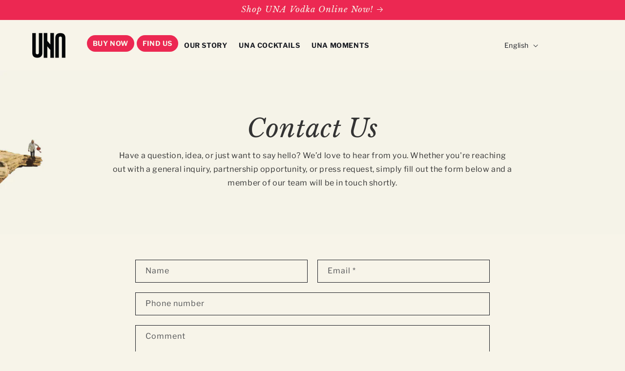

--- FILE ---
content_type: text/css
request_url: https://unavodka.com/cdn/shop/t/16/assets/kk-custom.css?v=137522845473684745901688588381
body_size: -393
content:
.header__menu-item{font-weight:700;align:center;color:#1a1c23}.header__icon--account,.header__icon--cart,.header__icon--search{visibility:hidden}.footer__content-top,.footer__blocks-wrapper,.footer-block{width:100%}.footer-block__image-wrapper{width:100%!important;z-index:1}.footer__copyright,.list-social__item{z-index:2}.button{background-color:transparent;border-bottom:solid;color:#ec2852;padding:15px 32px;text-align:center;text-decoration:;display:inline-block;font-weight:700;opacity:100;box-shadow:0}.icon-hamburger{color:#ec2852;font-weight:900}
/*# sourceMappingURL=/cdn/shop/t/16/assets/kk-custom.css.map?v=137522845473684745901688588381 */
